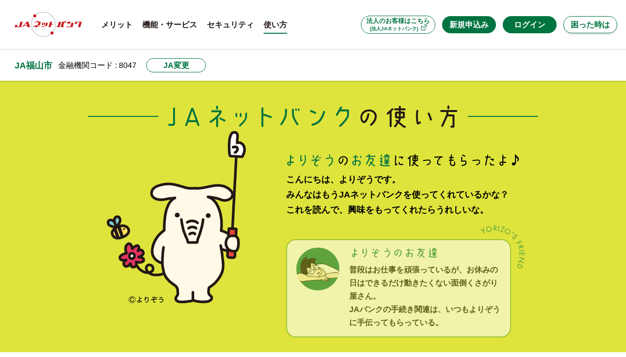

--- FILE ---
content_type: text/html; charset=utf-8
request_url: https://www.jabank.jp/ja/howto/index/8047000
body_size: 80820
content:


<!DOCTYPE html>
<html lang="ja">

<head prefix="og: http://ogp.me/ns# fb: http://ogp.me/ns/fb# article: http://ogp.me/ns/article#">
	<!-- Google Tag Manager -->
<script>	(function(w,d,s,l,i){w[l]=w[l]||[];w[l].push({'gtm.start':
			new Date().getTime(),event:'gtm.js'});var f=d.getElementsByTagName(s)[0],
			j=d.createElement(s),dl=l!='dataLayer'?'&l='+l:'';j.async=true;j.src=
			'https://www.googletagmanager.com/gtm.js?id='+i+dl;f.parentNode.insertBefore(j,f);
	})(window,document,'script','dataLayer','GTM-WQMGR46');</script>
<!-- End Google Tag Manager -->

	<meta name="viewport" content="width=device-width">
	<meta charset="utf-8">
	<meta name="description" content="残高照会、振込、Pay-easyなど、JAネットバンク上でご利用いただけるサービスをご紹介します。" />
	<meta name="keywords" content="JAネットバンクの使い方,JA,ネットバンク,ネットバンキング,オンライン,JAバンク,銀行,残高照会,振込,振替,税金払込み,手数料,使い方" />
	<meta property="og:image" content="https://www.jabank.jp/common/re/img/common/og.png">
	<meta property="og:url" content="https://www.jabank.jp/">
	<meta property="og:type" content="website">
	<meta property="og:locale" content="ja_JP">
	<meta property="og:title" content="JAネットバンクの使い方｜JA福山市｜JAネットバンク">
	<meta property="og:description" content="残高照会、振込、Pay-easyなど、JAネットバンク上でご利用いただけるサービスをご紹介します。">
	<meta name="twitter:card" content="summary_large_image">
	<meta name="twitter:title" content="JAネットバンクの使い方｜JA福山市｜JAネットバンク">
	<meta name="twitter:description" content="残高照会、振込、Pay-easyなど、JAネットバンク上でご利用いただけるサービスをご紹介します。">
	<meta name="twitter:image:src" content="https://www.jabank.jp/common/re/img/common/og.png">
	<meta name="format-detection" content="telephone=no, email=no, address=no">
	<link rel="shortcut icon" href="/favicon.ico">
	<link rel="apple-touch-icon" href="/apple-touch-icon.png">
	<title>JAネットバンクの使い方｜JA福山市｜JAネットバンク</title>
	<link rel="stylesheet" type="text/css" href="/common/re/css/styles.min.css?v=lTQRaH5qV71gZ-ZJ1BNiHZmNpQDzugvVsPBTwvDot1A">
	<link rel="stylesheet" type="text/css" href="/common/re/css/styles.css?v=m20Pfk_Y7VD9jRCwtHj9ZFmr6aLO_RmLNghjyePGdYo">

	<script src="/common/re/js/jquery.min.js?v=zp0HUArZHsK1JMJwdk7EyaM-eDINjTdOxADt5Ij2JRs"></script>
	<script type="text/javascript" src="/common/js/js.cookie.js?v=W_1idmLyGF8hkA0FtWPvhsS-7rW5yKsuL6BvarYYJfw"></script>
	<script type="text/javascript" src="/common/js/original.js?v=tZ62t7VEsPkPREVvNO1PkgjH5uKRc_ZgKBalpLuRuwc"></script>
</head>

<body>
    <!-- Google Tag Manager (noscript) -->
<noscript>
	<iframe src="https://www.googletagmanager.com/ns.html?id=GTM-WQMGR46"
			height="0" width="0" style="display:none;visibility:hidden"></iframe>
</noscript>
<!-- End Google Tag Manager (noscript) -->

    <script>
    $(function () {
        var target = $('#gnav').find("a[href*='howto']");
        target.parent().addClass('current');
    })
</script>

<div id="document" class="howto">

    <div class="headWrap">
        <div class="headFixed">
                <script>

	(function(i,s,o,g,r,a,m){i['GoogleAnalyticsObject']=r;i[r]=i[r]||function(){
	  (i[r].q=i[r].q||[]).push(arguments)},i[r].l=1*new Date();a=s.createElement(o),
	  m=s.getElementsByTagName(o)[0];a.async=1;a.src=g;m.parentNode.insertBefore(a,m)
	  })(window,document,'script','//www.google-analytics.com/analytics.js','ga');

	  ga('create', 'UA-23711014-1', 'auto');

	var ajax_flag;//インストールのチェック
	var support_flag;//ブラウザとOSのチェック
	var admin_hidden_flag; //管理側非表示設定
	var admin_always_flag; //　常に表示
	var cookie_time = 0;

	/** GA計測タグについて、イベントで管理

	PhishWall -> 導入環境         -> 導入環境に対応しているユーザー数
								-> 導入環境に対応していないユーザー数
			  -> インストール状況 　-> PhishWallプレミアムを導入しているユーザー数
								-> PhishWallプレミアムを導入していないユーザー数
			  -> クリック         -> 「ダウンロード画面へ」ボタンのクリック数
								-> 「スキップ」ボタンのクリック数

　　	  ※5.6についてはpw_evacon.jsにて処理
	**/


	function installCheck(){
			$.ajax({
            url: '/phishwall_api/get_all_headers',
			type: 'post',
			dataType : 'json'
		   })
		   .done(function(data){
				ajax_flag =  data.flag;
				readFile(data.file);
				support_flag = checker();
				transitionPopup();
		   })
		   .always(function(jqXHR, textStatus, errorThrown ){
				//console.log(38,textStatus);
		   });
	}


    function transitionPopup(){

		var url = document.getElementById("hidden_href").value;

        //--導入対応--//

        //ブラウザ、OSが導入判定不可：：ログイン画面へ移動
		if(!support_flag){
            //console.log("ブラウザ、OS導入不可");
            ga('send','event','PhishWall','導入環境','導入環境に対応していないユーザー数'); //2.導入環境に対応していないユーザー数
			location.href = url;
            return;

        //ブラウザ、OSが導入判定可：：導入判定へ
		}else{
            ga('send','event','PhishWall','導入環境','導入環境に対応しているユーザー数'); //1.導入環境に対応しているユーザー数
        }


        //--導入判定--//

        //PhishWall導入済み：：ログイン画面へ移動
		if(!ajax_flag){
            //console.log("PhisWall導入済み");
            ga('send','event','PhishWall','インストール状況','PhishWallプレミアムを導入しているユーザー数'); //3.PhishWallプレミアムを導入しているユーザー数
			location.href = url;
			return;

        //PhishWall未導入：：管理側非表示へ
		}else{
            ga('send','event','PhishWall','インストール状況','PhishWallプレミアムを導入していないユーザー数'); //4.PhishWallプレミアムを導入していないユーザー数
        }


        //--管理側非表示--//

        //管理側で導入喚起画面非表示に設定：：ログイン画面へ移動
        if(admin_hidden_flag){
            //console.log("管理側フラグ：非表示");
            location.href = url;
            return;
        }


        //--非表示クッキー判定--//

        //ユーザー側の非表示設定クッキーが有効
        if(myGetCookie('ckFlag') == 'yes'){
            //console.log("クッキーあり");
            location.href = url;
            return;
        }

        //全てに当てはまらない場合：：導入喚起画面へ移動
        //console.log("ポップアップ表示");
        url = encodeURIComponent(url);
        document.getElementById("pw_p_url").click();
    }


	function checker(){
	//タブレットとスマホの判定

		var _ua = (function(u){
		  return {
			Mobile:(u.indexOf("windows") !== -1
					&& u.indexOf("touch") !== -1)
			  || u.indexOf("ipad") !== -1
			  || (u.indexOf("android") !== -1 && u.indexOf("mobile") === -1)
			  || (u.indexOf("firefox") !== -1 && u.indexOf("tablet") !== -1)
			  || u.indexOf("kindle") !== -1
			  || u.indexOf("silk") !== -1
			  || u.indexOf("playbook") !== -1
			  || (u.indexOf("windows") !== -1 && u.indexOf("phone") !== -1)
			  || u.indexOf("iphone") !== -1
			  || u.indexOf("ipod") !== -1
			  || (u.indexOf("android") !== -1 && u.indexOf("mobile") !== -1)
			  || (u.indexOf("firefox") !== -1 && u.indexOf("mobile") !== -1)
			  || u.indexOf("blackberry") !== -1
		  }
		})(window.navigator.userAgent.toLowerCase());
		if(getOs() == 'Windows 10'
		   ||getOs() == 'Windows 8.1'
		   ||getOs() == 'Windows 8'
		   ||getOs() == 'Windows 7'
		   ||getOs() == 'Windows Vista'){
			_ua.Mobile = false;

		}

		if(_ua.Mobile === true){
			return false;//スマホの場合抜ける
		}

		var os_init = ['Windows 10','Windows 8','Windows 8.1','Windows 7','Windows Vista'];// サポートするos('Windows 10','Windows 8','Windows 8.1','Windows 7','Windows XP','Windows Vista')
		var browsers = ['chrome','firefox','ie11','ie10','ie9','ie8','ie7'];// テストコード(chrome、opera、firefox、ie11だとtrueが、その他だとfalseが返る)
		var os_flag = false;
		var browser_flag = false;
		if(getOs() === 'Windows 10'){
			os_flag = true;
			if(getBrowser().match(/ie/) !== -1){
				browser_flag = true;
			}else{
				browser_flag = false;
			}
		}else{
			for (var i = 0;i < os_init.length;i++){
				if(os_init[i] === getOs()){
					//console.log(getOs());
					os_flag = true;
					break;
				}
			}
			for (var i = 0;i < browsers.length;i++){
				if(browsers[i] === getBrowser()){
					//console.log(getBrowser());
					browser_flag = true;
					break;
				}
			}

		}

		if(os_flag && browser_flag){
			return true;//OSとブラウザ対応する場合インストール画面に遷移する。
		}

     /**
	 *  ブラウザ名を取得
	 *
	 *  @return     ブラウザ名(ie6、ie7、ie8、ie9、ie10、ie11、chrome、safari、opera、firefox、unknown)
	 *
	 */
	function getBrowser(){
		var ua = window.navigator.userAgent.toLowerCase();
		var ver = window.navigator.appVersion.toLowerCase();
		var name = 'unknown';

		if (ua.indexOf("msie") !== -1){
			if (ver.indexOf("msie 6.") !== -1){
				name = 'ie6';
			}else if (ver.indexOf("msie 7.") !== -1){
				name = 'ie7';
			}else if (ver.indexOf("msie 8.") !== -1){
				name = 'ie8';
			}else if (ver.indexOf("msie 9.") !== -1){
				name = 'ie9';
			}else if (ver.indexOf("msie 10.") !== -1){
				name = 'ie10';
			}else{
				name = 'ie';
			}
		}else if(ua.indexOf('trident/7') !== -1){
			name = 'ie11';
		}else if (ua.indexOf('chrome') !== -1){
			name = 'chrome';
		}else if (ua.indexOf('firefox') !== -1){
			name = 'firefox';
		}else if (ua.indexOf('safari') !== -1){
			name = 'safari';
		}
		//console.log(name);
		return name;
	}

	/**
	 *  OS名を取得
	 */
	function getOs(){
	var os, ua = navigator.userAgent;
		if (ua.match(/Win(dows )?NT 10\.0/)) {
			os = "Windows 10";				// Windows 10 の処理
		}
		else if (ua.match(/Win(dows )?NT 6\.3/)) {
			os = "Windows 8.1";				// Windows 8.1 の処理
		}
		else if (ua.match(/Win(dows )?NT 6\.2/)) {
			os = "Windows 8";				// Windows 8 の処理
		}
		else if (ua.match(/Win(dows )?NT 6\.1/)) {
			os = "Windows 7";				// Windows 7 の処理
		}
		else if (ua.match(/Win(dows )?NT 6\.0/)) {
			os = "Windows Vista";				// Windows Vista の処理
		}
		else if (ua.match(/Win(dows )?NT 5\.2/)) {
			os = "Windows Server 2003";			// Windows Server 2003 の処理
		}
		else if (ua.match(/Win(dows )?(NT 5\.1|XP)/)) {
			os = "Windows XP";				// Windows XP の処理
		}
		else if (ua.match(/Win(dows)? (9x 4\.90|ME)/)) {
			os = "Windows ME";				// Windows ME の処理
		}
		else if (ua.match(/Win(dows )?(NT 5\.0|2000)/)) {
			os = "Windows 2000";				// Windows 2000 の処理
		}
		else if (ua.match(/Win(dows )?98/)) {
			os = "Windows 98";				// Windows 98 の処理
		}
		else if (ua.match(/Win(dows )?NT( 4\.0)?/)) {
			os = "Windows NT";				// Windows NT の処理
		}
		else if (ua.match(/Win(dows )?95/)) {
			os = "Windows 95";				// Windows 95 の処理
		}
		else if (ua.match(/Mac|PPC/)) {
			os = "Mac OS";					// Macintosh の処理
		}
		else if (ua.match(/Linux/)) {
			os = "Linux";					// Linux の処理
		}
		else if (ua.match(/^.*\s([A-Za-z]+BSD)/)) {
			os = RegExp.$1;					// BSD 系の処理
		}
		else if (ua.match(/SunOS/)) {
			os = "Solaris";					// Solaris の処理
			}
		else {
			os = "N/A";					// 上記以外 OS の処理
		}
		//console.log(os);
		return os;
	}
}

    /**
	 *  boolean への変換
	 */
    function readFile(day){
        if(day[0] == -2){
            admin_hidden_flag =  true;
            cookie_time =0;

        //-1のときは、常にポップアップ表示＝チェックボックスは出さない（この処理は導入喚起画面index.htmlにて）
        }else if(day[0] == -1){
            admin_hidden_flag = false;
            cookie_time = -1;
        }else{
            admin_hidden_flag = false;
            cookie_time = day[0];
        }
        admin_always_flag = day[0];
    }

	// クッキーの値を取得 getCookie(クッキー名); //
	function myGetCookie(c_name){
		var st="";
		var ed="";
		if(document.cookie.length>0){
			// クッキーの値を取り出す
			st=document.cookie.indexOf(c_name + "=");
			if(st!=-1){
				st=st+c_name.length+1;
				ed=document.cookie.indexOf(";",st);
				if(ed==-1) ed=document.cookie.length;
				// 値をデコードして返す
				return unescape(document.cookie.substring(st,ed));
			}
		}
		return "";
	}
</script>
<header id="gheader">
    <div class="content">
        <div class="inner">
            <div class="spMenu m_pcHide">
                <button>menu</button>
            </div>
            <p class="logo">
                <span class="txt"><span class="main"></span><span class="sub"></span></span>
                <a href="/"><span class="img"><img src="/common/re/img/common/headlogo.svg" alt="JAネットバンク"></span></a>
            </p>
            <div id="gnav">
                <div class="gnavInner">
                    <div class="houjin m_btn s_type01"><a target="_blank" href="https://www.houjinnet.jabank.jp/" class="txt"><span>法人のお客様はこちら<br /><em>(法人JAネットバンク)</em></span></a></div>
                    <div class="m_btn s_type02"><a href="/ja/firsts/index/8047000" class="txt"><span>新規申込み</span></a></div>
                    <ul class="linkList">
                        <li class="m_pcHide"><a href="/" class="header"><span class="txt">JAネットバンクトップ</span></a></li>
                        <li><a href="/ja/merit/index/8047000" class="header"><span class="txt">メリット</span></a></li>
                        <li>
                            <a href="/ja/services/index/8047000" class="menuLink header gnav_services"><span class="txt">機能・サービス</span><span class="icon"></span></a>
                            <div class="menuWrap">
                                <div class="inner">
                                    <p class="mainLink">
                                        <a href="/ja/services/index/8047000" class="header_01">
                                            <svg xmlns="http://www.w3.org/2000/svg" width="34px" height="50px" viewBox="0 0 33 49">
                                                <defs>
                                                    <style>
                                                        .headSvg1_cls-1, .headSvg1_cls-2 {
                                                            fill: none;
                                                            stroke: #fff;
                                                            stroke-linejoin: round;
                                                        }

                                                        .headSvg1_cls-1 {
                                                            stroke-linecap: round;
                                                        }
                                                    </style>
                                                </defs>
                                                <g id="レイヤー_1" data-name="レイヤー 1"><line class="headSvg1_cls-1 svg1" x1="11.84" y1="3.29" x2="17.27" y2="3.29"></line><path class="headSvg1_cls-2 svg2" d="M28.61,33.11V2.49a2,2,0,0,0-2-2H2.49a2,2,0,0,0-2,2V41.27"></path><path class="headSvg1_cls-2 svg3" d="M.5,44.27v.23a2,2,0,0,0,2,2H18.64"></path><line class="headSvg1_cls-2 svg4" x1="25.72" y1="31.9" x2="25.72" y2="10.48"></line><path class="headSvg1_cls-2 svg5" d="M25.72,7.83V7.46a1.66,1.66,0,0,0-1.66-1.65h-19A1.66,1.66,0,0,0,3.39,7.46V39.62a1.66,1.66,0,0,0,1.66,1.65H16"></path><ellipse class="headSvg1_cls-1 svg6" cx="24.25" cy="40.27" rx="8.25" ry="8.23"></ellipse><polyline class="headSvg1_cls-1 svg7" points="24.43 45.84 24.43 41.3 20.85 35.62"></polyline><polyline class="headSvg1_cls-1 svg8" points="28.02 35.62 24.43 41.3 24.43 45.84"></polyline><line class="headSvg1_cls-1 svg9" x1="22.45" y1="41.61" x2="26.42" y2="41.61"></line><line class="headSvg1_cls-1 svg10" x1="22.45" y1="43.22" x2="26.42" y2="43.22"></line></g>
                                            </svg>
                                            <span class="txt">機能・サービス</span>
                                        </a>
                                    </p>
                                    <ul class="linkList">
                                        <li class="dnPc"><a href="/ja/services/index/8047000" class="header">機能・サービストップ<span class="icon"></span></a></li>
                                        <li><a href="/manuals/manual_full/fbps1501.html" class="header" target="_blank">残高照会<span class="icon"></span></a></li>
                                        <li><a href="/manuals/manual_full/fbps1601.html" class="header" target="_blank">入出金明細照会<span class="icon"></span></a></li>
                                        <li><a href="/ja/services/transfer/8047000" class="header">振込・振替<span class="icon"></span></a></li>
                                        <li><a href="/ja/services/servicelist/8047000" class="header">サービス利用状況の一覧表示<span class="icon"></span></a></li>
                                        <li><a href="/ja/services/account/8047000" class="header">サービス利用口座の追加・削除<span class="icon"></span></a></li>
                                        <li><a href="/ja/services/regularly/8047000" class="header">定期貯金関連サービス<span class="icon"></span></a></li>
                                        <li><a href="/ja/services/kuriage/8047000" class="header">ローン繰上返済サービス<span class="icon"></span></a></li>
                                        <li><a href="/ja/services/cardloan/8047000" class="header">カードローンサービス<span class="icon"></span></a></li>
                                        <li><a href="/ja/services/mail_notification/8047000" class="header">Eメール通知機能のご案内<span class="icon"></span></a></li>
                                        <li><a href="/ja/services/payeasy/8047000" class="header">Pay-easy(ペイジー)<span class="icon"></span></a></li>
                                        <li><a href="/ja/services/mobileregi/8047000" class="header">モバイルレジ<span class="icon"></span></a></li>
                                        <li><a href="http://www.jabank.org/moneyforward/index.html" class="header" target="_blank">マネーフォワード for JAバンク<span class="icon"></span></a></li>
                                    </ul><!-- /  .linkList -->
                                </div><!-- /  .inner -->
                            </div><!-- /  .menuWrap -->
                        </li>
                        <li>
                            <a href="/ja/securities/index/8047000" class="menuLink header"><span class="txt">セキュリティ</span><span class="icon"></span></a>
                            <div class="menuWrap">
                                <div class="inner">
                                    <p class="mainLink">
                                        <a href="/ja/securities/index/8047000" class="header_01">
                                            <svg xmlns="http://www.w3.org/2000/svg" width="43" height="49" viewBox="0 0 41.53 49">
                                                <defs>
                                                    <style>
                                                        .headSvg2_cls-1, .headSvg2_cls-2 {
                                                            fill: none;
                                                            stroke: #fff;
                                                        }

                                                        .headSvg2_cls-1 {
                                                            stroke-linecap: round;
                                                            stroke-linejoin: round;
                                                        }

                                                        .headSvg2_cls-2 {
                                                            stroke-miterlimit: 10;
                                                        }
                                                    </style>
                                                </defs>
                                                <g id="レイヤー_1" data-name="レイヤー 1"><rect class="headSvg2_cls-1 svg1" x="0.5" y="18.42" width="40.53" height="30.08" rx="1.93"></rect><path class="headSvg2_cls-1 svg2" d="M4.74,16a15.5,15.5,0,1,1,31,0"></path><path class="headSvg2_cls-1 headSvg2" d="M9.32,16a10.92,10.92,0,0,1,21.84,0"></path><circle class="headSvg2_cls-2 svg4" cx="20.76" cy="31.24" r="4.6"></circle></g>
                                            </svg>
                                            <span class="txt">セキュリティ</span>
                                        </a>
                                    </p>
                                    <ul class="linkList">
                                        <li class="dnPc"><a href="/ja/securities/index/8047000" class="header">セキュリティトップ<span class="icon"></span></a></li>
                                        <li><a href="/ja/securities/phishwall/8047000" class="header">不正送金対策ソフト「PhishWallプレミアム」<span class="icon"></span></a></li>
                                        <li><a href="/ja/securities/ssl/8047000" class="header">高度な暗号化技術(SSL128bit)<span class="icon"></span></a></li>
                                        <li><a href="/ja/securities/bio/8047000" class="header">生体認証ログイン<span class="icon"></span></a></li>
                                        <li><a href="/ja/securities/onetimepw/8047000" class="header">ワンタイムパスワードサービス<span class="icon"></span></a></li>
                                        <li><a href="/ja/securities/softwaretoken/8047000" class="header">ソフトウェアトークン取引認証<span class="icon"></span></a></li>
                                        <li><a href="/ja/securities/selectmail/8047000" class="header">各種配信サービス<span class="icon"></span></a></li>
                                        <li><a href="/ja/securities/softwarekeyboard/8047000" class="header">ソフトウェアキーボード<span class="icon"></span></a></li>
                                        <li><a href="/ja/securities/riskbase/8047000" class="header">リスクベース認証（追加認証）機能<span class="icon"></span></a></li>
                                    </ul><!-- /  .linkList -->
                                </div><!-- /  .inner -->
                            </div><!-- /  .menuWrap -->
                        </li>
                        <li><a href="/ja/services/howto/8047000" class="header"><span class="txt">使い方</span></a></li>
                        <li class="m_pcHide">
                            <a href="" class="menuLink header"><span class="txt">困った時は</span><span class="icon"></span></a>
                            <div class="menuWrap">
                                <div class="inner">
                                    <ul class="linkList">
                                        <li><a href="/ja/manuals/index/8047000" class="header">JAネットバンクオンラインマニュアル<span class="icon"></span></a></li>
                                        <li><a href="/ja/questions/index/8047000" class="header">よくあるご質問<span class="icon"></span></a></li>
                                        <li><a href="/ja/contacts/index/8047000" class="header">お問い合わせ先<span class="icon"></span></a></li>
                                    </ul><!-- /  .linkList -->
                                </div><!-- /  .inner -->
                            </div><!-- /  .menuWrap -->
                        </li>
                    </ul><!-- /  .linkList -->
                </div><!-- /  .gnavInner -->
            </div><!-- / #gnav  -->
            <div class="btnList">
                <div class="m_btn s_type02 btn_ja_login dnSp"><a href="#" onclick="installCheck()" class="txt"><span>ログイン</span></a></div>
                <a id="pw_p_url" href="#" data-toggle="modal" data-target="#modal1" style="visibility:hidden"></a>
                <input type="hidden" id="hidden_href" value="/shops/login/8047000/" />
                <div class="m_btn s_type02 btn_ja_login dnPc"><a href="https://www.direct.jabank.jp/ib/index.do?PT=BS&CCT0080=8047" target="_blank" class="txt"><span>ログイン</span></a></div>
                <div class="helpLink">
                    <div class="m_btn s_type01"><a href="#" class="btn txt"><span>困った時は</span></a></div>
                    <!--                    <button class="btn">リンク</button>-->
                    <div class="wrap">
                        <ul>
                            <li><a href="/ja/manuals/index/8047000" class="header">JAネットバンクオンラインマニュアル</a></li>
                            <li><a href="/ja/questions/index/8047000" class="header">よくあるご質問</a></li>
                            <li><a href="/ja/contacts/index/8047000" class="header">お問い合わせ先</a></li>
                        </ul>
                    </div><!-- /  .wrap -->
                </div><!-- /  .helpLink -->
            </div><!-- /  .btnList -->
            <button class="modalClose m_pcHide">モーダルを閉じる</button>
        </div><!-- /  .inner -->
    </div><!-- /  .content -->
</header><!-- / #gheader  -->
<div class="gnavCircle dnPc"></div>

    <div class="m_jaArea s_under">
        <div class="headBox">
            <p class="head"><a href="/ja/tops/index/8047000">JA福山市</a></p>
            <p class="sub">金融機関コード : 8047</p>
            <div class="m_btn s_type01 s_small"><a href="#" onclick="setModalLink('tops');" class="txt jaModalOpen"><span>JA変更</span></a></div>
        </div>
    </div>

            <div class="m_jaModal" id="popup_jaModal" data-function="">
    <div class="backWrap">
        <button class="back">戻る</button>
    </div>
    <div class="closeWrap">
        <button class="close">閉じる</button>
    </div>
    <p class="head">都道府県・JAの選択</p>
    <p class="txt">ご利用のJAを都道府県からお選びください</p>
    <div class="modalInner">
    <dl class="list">
        <dt>北海道</dt>
<dd>
    <ul class="btnList">
        <li>
            <div class="m_btn s_type01">
                <a href="#popup_sel0101" class="txt parentBtn" data-pref="0101">
                    <span>道北</span>
                </a>
            </div>
        </li>
        <li>
            <div class="m_btn s_type01">
                <a href="#popup_sel0102" class="txt parentBtn" data-pref="0102">
                    <span>道東</span>
                </a>
            </div>
        </li>
        <li>
            <div class="m_btn s_type01">
                <a href="#popup_sel0103" class="txt parentBtn" data-pref="0103">
                    <span>道南・道央</span>
                </a>
            </div>
        </li>
    </ul>

    <div class="secModal" id="popup_sel0101"></div>
    <div class="secModal" id="popup_sel0102"></div>
    <div class="secModal" id="popup_sel0103"></div>
</dd>
<dt>東北</dt>
<dd>
    <ul class="btnList">
        <li>
            <div class="m_btn s_type01">
                <a href="#popup_sel0200" class="txt parentBtn" data-pref="0200">
                    <span>青森</span>
                </a>
            </div>
        </li>
        <li>
            <div class="m_btn s_type01">
                <a href="#popup_sel0300" class="txt parentBtn" data-pref="0300">
                    <span>岩手</span>
                </a>
            </div>
        </li>
        <li>
            <div class="m_btn s_type01">
                <a href="#popup_sel0400" class="txt parentBtn" data-pref="0400">
                    <span>宮城</span>
                </a>
            </div>
        </li>
        <li>
            <div class="m_btn s_type01">
                <a href="#popup_sel0500" class="txt parentBtn" data-pref="0500">
                    <span>秋田</span>
                </a>
            </div>
        </li>
        <li>
            <div class="m_btn s_type01">
                <a href="#popup_sel0600" class="txt parentBtn" data-pref="0600">
                    <span>山形</span>
                </a>
            </div>
        </li>
        <li>
            <div class="m_btn s_type01">
                <a href="#popup_sel0700" class="txt parentBtn" data-pref="0700">
                    <span>福島</span>
                </a>
            </div>
        </li>
    </ul>

    <div class="secModal" id="popup_sel0200"></div>
    <div class="secModal" id="popup_sel0300"></div>
    <div class="secModal" id="popup_sel0400"></div>
    <div class="secModal" id="popup_sel0500"></div>
    <div class="secModal" id="popup_sel0600"></div>
    <div class="secModal" id="popup_sel0700"></div>
</dd>
<dt>関東</dt>
<dd>
    <ul class="btnList">
        <li>
            <div class="m_btn s_type01">
                <a href="#popup_sel0800" class="txt parentBtn" data-pref="0800">
                    <span>茨城</span>
                </a>
            </div>
        </li>
        <li>
            <div class="m_btn s_type01">
                <a href="#popup_sel0900" class="txt parentBtn" data-pref="0900">
                    <span>栃木</span>
                </a>
            </div>
        </li>
        <li>
            <div class="m_btn s_type01">
                <a href="#popup_sel1000" class="txt parentBtn" data-pref="1000">
                    <span>群馬</span>
                </a>
            </div>
        </li>
        <li>
            <div class="m_btn s_type01">
                <a href="#popup_sel1100" class="txt parentBtn" data-pref="1100">
                    <span>埼玉</span>
                </a>
            </div>
        </li>
        <li>
            <div class="m_btn s_type01">
                <a href="#popup_sel1200" class="txt parentBtn" data-pref="1200">
                    <span>千葉</span>
                </a>
            </div>
        </li>
        <li>
            <div class="m_btn s_type01">
                <a href="#popup_sel1300" class="txt parentBtn" data-pref="1300">
                    <span>東京</span>
                </a>
            </div>
        </li>
        <li>
            <div class="m_btn s_type01">
                <a href="#popup_sel1400" class="txt parentBtn" data-pref="1400">
                    <span>神奈川</span>
                </a>
            </div>
        </li>
    </ul>

    <div class="secModal" id="popup_sel0800"></div>
    <div class="secModal" id="popup_sel0900"></div>
    <div class="secModal" id="popup_sel1000"></div>
    <div class="secModal" id="popup_sel1100"></div>
    <div class="secModal" id="popup_sel1200"></div>
    <div class="secModal" id="popup_sel1300"></div>
    <div class="secModal" id="popup_sel1400"></div>
</dd>
<dt>甲信越・北陸</dt>
<dd>
    <ul class="btnList">
        <li>
            <div class="m_btn s_type01">
                <a href="#popup_sel1500" class="txt parentBtn" data-pref="1500">
                    <span>新潟</span>
                </a>
            </div>
        </li>
        <li>
            <div class="m_btn s_type01">
                <a href="#popup_sel1600" class="txt parentBtn" data-pref="1600">
                    <span>富山</span>
                </a>
            </div>
        </li>
        <li>
            <div class="m_btn s_type01">
                <a href="#popup_sel1700" class="txt parentBtn" data-pref="1700">
                    <span>石川</span>
                </a>
            </div>
        </li>
        <li>
            <div class="m_btn s_type01">
                <a href="#popup_sel1800" class="txt parentBtn" data-pref="1800">
                    <span>福井</span>
                </a>
            </div>
        </li>
        <li>
            <div class="m_btn s_type01">
                <a href="#popup_sel1900" class="txt parentBtn" data-pref="1900">
                    <span>山梨</span>
                </a>
            </div>
        </li>
        <li>
            <div class="m_btn s_type01">
                <a href="#popup_sel2000" class="txt parentBtn" data-pref="2000">
                    <span>長野</span>
                </a>
            </div>
        </li>
    </ul>

    <div class="secModal" id="popup_sel1500"></div>
    <div class="secModal" id="popup_sel1600"></div>
    <div class="secModal" id="popup_sel1700"></div>
    <div class="secModal" id="popup_sel1800"></div>
    <div class="secModal" id="popup_sel1900"></div>
    <div class="secModal" id="popup_sel2000"></div>
</dd>
<dt>東海</dt>
<dd>
    <ul class="btnList">
        <li>
            <div class="m_btn s_type01">
                <a href="#popup_sel2100" class="txt parentBtn" data-pref="2100">
                    <span>岐阜</span>
                </a>
            </div>
        </li>
        <li>
            <div class="m_btn s_type01">
                <a href="#popup_sel2200" class="txt parentBtn" data-pref="2200">
                    <span>静岡</span>
                </a>
            </div>
        </li>
        <li>
            <div class="m_btn s_type01">
                <a href="#popup_sel2300" class="txt parentBtn" data-pref="2300">
                    <span>愛知</span>
                </a>
            </div>
        </li>
        <li>
            <div class="m_btn s_type01">
                <a href="#popup_sel2400" class="txt parentBtn" data-pref="2400">
                    <span>三重</span>
                </a>
            </div>
        </li>
    </ul>

    <div class="secModal" id="popup_sel2100"></div>
    <div class="secModal" id="popup_sel2200"></div>
    <div class="secModal" id="popup_sel2300"></div>
    <div class="secModal" id="popup_sel2400"></div>
</dd>
<dt>近畿</dt>
<dd>
    <ul class="btnList">
        <li>
            <div class="m_btn s_type01">
                <a href="#popup_sel2500" class="txt parentBtn" data-pref="2500">
                    <span>滋賀</span>
                </a>
            </div>
        </li>
        <li>
            <div class="m_btn s_type01">
                <a href="#popup_sel2600" class="txt parentBtn" data-pref="2600">
                    <span>京都</span>
                </a>
            </div>
        </li>
        <li>
            <div class="m_btn s_type01">
                <a href="#popup_sel2700" class="txt parentBtn" data-pref="2700">
                    <span>大阪</span>
                </a>
            </div>
        </li>
        <li>
            <div class="m_btn s_type01">
                <a href="#popup_sel2800" class="txt parentBtn" data-pref="2800">
                    <span>兵庫</span>
                </a>
            </div>
        </li>
        <li>
            <div class="m_btn s_type01">
                <a href="#popup_sel2900" class="txt parentBtn" data-pref="2900">
                    <span>奈良</span>
                </a>
            </div>
        </li>
        <li>
            <div class="m_btn s_type01">
                <a href="#popup_sel3000" class="txt parentBtn" data-pref="3000">
                    <span>和歌山</span>
                </a>
            </div>
        </li>
    </ul>

    <div class="secModal" id="popup_sel2500"></div>
    <div class="secModal" id="popup_sel2600"></div>
    <div class="secModal" id="popup_sel2700"></div>
    <div class="secModal" id="popup_sel2800"></div>
    <div class="secModal" id="popup_sel2900"></div>
    <div class="secModal" id="popup_sel3000"></div>
</dd>
<dt>中国</dt>
<dd>
    <ul class="btnList">
        <li>
            <div class="m_btn s_type01">
                <a href="#popup_sel3100" class="txt parentBtn" data-pref="3100">
                    <span>鳥取</span>
                </a>
            </div>
        </li>
        <li>
            <div class="m_btn s_type01">
                <a href="#popup_sel3200" class="txt parentBtn" data-pref="3200">
                    <span>島根</span>
                </a>
            </div>
        </li>
        <li>
            <div class="m_btn s_type01">
                <a href="#popup_sel3300" class="txt parentBtn" data-pref="3300">
                    <span>岡山</span>
                </a>
            </div>
        </li>
        <li>
            <div class="m_btn s_type01">
                <a href="#popup_sel3400" class="txt parentBtn" data-pref="3400">
                    <span>広島</span>
                </a>
            </div>
        </li>
        <li>
            <div class="m_btn s_type01">
                <a href="#popup_sel3500" class="txt parentBtn" data-pref="3500">
                    <span>山口</span>
                </a>
            </div>
        </li>
    </ul>

    <div class="secModal" id="popup_sel3100"></div>
    <div class="secModal" id="popup_sel3200"></div>
    <div class="secModal" id="popup_sel3300"></div>
    <div class="secModal" id="popup_sel3400"></div>
    <div class="secModal" id="popup_sel3500"></div>
</dd>
<dt>四国</dt>
<dd>
    <ul class="btnList">
        <li>
            <div class="m_btn s_type01">
                <a href="#popup_sel3600" class="txt parentBtn" data-pref="3600">
                    <span>徳島</span>
                </a>
            </div>
        </li>
        <li>
            <div class="m_btn s_type01">
                <a href="#popup_sel3700" class="txt parentBtn" data-pref="3700">
                    <span>香川</span>
                </a>
            </div>
        </li>
        <li>
            <div class="m_btn s_type01">
                <a href="#popup_sel3800" class="txt parentBtn" data-pref="3800">
                    <span>愛媛</span>
                </a>
            </div>
        </li>
        <li>
            <div class="m_btn s_type01">
                <a href="#popup_sel3900" class="txt parentBtn" data-pref="3900">
                    <span>高知</span>
                </a>
            </div>
        </li>
    </ul>

    <div class="secModal" id="popup_sel3600"></div>
    <div class="secModal" id="popup_sel3700"></div>
    <div class="secModal" id="popup_sel3800"></div>
    <div class="secModal" id="popup_sel3900"></div>
</dd>
<dt>九州・沖縄</dt>
<dd>
    <ul class="btnList">
        <li>
            <div class="m_btn s_type01">
                <a href="#popup_sel4000" class="txt parentBtn" data-pref="4000">
                    <span>福岡</span>
                </a>
            </div>
        </li>
        <li>
            <div class="m_btn s_type01">
                <a href="#popup_sel4100" class="txt parentBtn" data-pref="4100">
                    <span>佐賀</span>
                </a>
            </div>
        </li>
        <li>
            <div class="m_btn s_type01">
                <a href="#popup_sel4200" class="txt parentBtn" data-pref="4200">
                    <span>長崎</span>
                </a>
            </div>
        </li>
        <li>
            <div class="m_btn s_type01">
                <a href="#popup_sel4300" class="txt parentBtn" data-pref="4300">
                    <span>熊本</span>
                </a>
            </div>
        </li>
        <li>
            <div class="m_btn s_type01">
                <a href="#popup_sel4400" class="txt parentBtn" data-pref="4400">
                    <span>大分</span>
                </a>
            </div>
        </li>
        <li>
            <div class="m_btn s_type01">
                <a href="#popup_sel4500" class="txt parentBtn" data-pref="4500">
                    <span>宮崎</span>
                </a>
            </div>
        </li>
        <li>
            <div class="m_btn s_type01">
                <a href="#popup_sel4600" class="txt parentBtn" data-pref="4600">
                    <span>鹿児島</span>
                </a>
            </div>
        </li>
        <li>
            <div class="m_btn s_type01">
                <a href="#popup_sel4700" class="txt parentBtn" data-pref="4700">
                    <span>沖縄</span>
                </a>
            </div>
        </li>
    </ul>

    <div class="secModal" id="popup_sel4000"></div>
    <div class="secModal" id="popup_sel4100"></div>
    <div class="secModal" id="popup_sel4200"></div>
    <div class="secModal" id="popup_sel4300"></div>
    <div class="secModal" id="popup_sel4400"></div>
    <div class="secModal" id="popup_sel4500"></div>
    <div class="secModal" id="popup_sel4600"></div>
    <div class="secModal" id="popup_sel4700"></div>
</dd>

    </dl>
    <div class="modalCopy"></div>
    <div class="modalCopyError" style="display:none">
        <div class="modBox alignCenter">
            <h3 class="headingLv03">お選びになったJAではオンライン申込みに対応しておりません。</h3>
            <p class="textLead">お近くの窓口よりお申し込み下さい。</p>
            <div class="btnBox bottomFit">
                <div class="m_btn s_type02 s_medium"><a href="http://www.jabank.org/tenpo/index.html" target="_blank" class="txt step"><span>JA店舗検索</span></a></div>
            </div>
            <p class="modBox textLead backLink"><a href="" class="link">都道府県選択に戻る</a></p>
        </div>
    </div>
</div>
</div>
<script>
    const target = document.getElementById('popup_jaModal');
    const observer = new MutationObserver(function (MutationRecords, MutationObserver) {
        if (target.getAttribute('data-function') !== "") {
            $('#popup_jaModal .modalInner [id^="popup_sel"] div.m_btn a').each(function () {
                var href = $(this).attr('href');
                $(this).attr('href', href.replace(/\/ja\/(\w+)\//i, '/ja/' + target.getAttribute('data-function') + '/'));
            });
        }
    });
    observer.observe(target, {
        attributes: true,
        attributeFilter: ['data-function']
    });
    function setModalLink(func) {
        $('#popup_jaModal').attr('data-function', func);
    }
</script>
        </div>
    </div>

        <div class="modal fade" id="modal1" tabindex="-1" role="dialog" aria-labelledby="modal" aria-hidden="true">
    <div class="modal-dialog modal-dialog-centered" role="document">
        <div class="modal-content">
            <div class="alignRight">
                <div class="closeBtn"><a href="javascript:send()" data-dismiss="modal" aria-label="Close">閉じる</a></div>
            </div>
            <div class="modal-body">
                <h2 class="headingLv02">「PhishWallプレミアム」の導入のお願い</h2>
                <p class="textLead">
                    不正送金対策ソフト「PhishWallプレミアム」のご利用が確認できませんでした。不正送金の被害防止のため、「PhishWallプレミアム」のインストールをお願いします。お客さまのパソコンが特定のコンピュータウィルスに感染すると、パスワード等が詐取され、不正送金の被害にあう危険性があります。「PhishWallプレミアム」はそのウィルスを検知し、無効化・駆除することができます。当該ソフトは無償提供しておりますので、ご利用いただきますようお願いします。
                </p>
                <div class="btnWrap alignCenter">
                    <div class="m_btn s_type02 s_medium"><a href="/redirect/index/17" target="_blank" class="txt step"><span>PhishWallプレミアムを導入する</span></a></div>
                </div>
                <div class="btnWrap alignCenter">
                    <div class="m_btn s_type01 s_medium"><a href="https://www.direct.jabank.jp/ib/index.do?PT=BS&CCT0080=8047" target="_blank" class="txt step"><span>今回は導入せずにログインする</span></a></div>
                </div>
                <div class="contentsBox">
                    <h3 class="headingLv04">本件に関するお問い合わせ先</h3>
                    <p class="textLead">ＪＡネットバンクヘルプデスク<br>フリーダイヤル：0120-058-098<br>お問い合わせ時間：平日9：00～21：00、土日祝9：00～17：00</p>
                </div>
            </div>
        </div>
    </div>
</div>

    <div id="container">

        <div class="mvArea">
            <div class="mvInner">
                <h1 class="ttl"><span>JAネットバンクの使い方</span></h1>
                <div class="txtWrap">
                    <div class="icon"></div>
                    <div class="inner">
                        <h2 class="head">よりぞうのお友達につかってもらったよ</h2>
                        <p class="txt">
                            こんにちは、よりぞうです。<br>
                            みんなはもうJAネットバンクを使ってくれているかな？<br>
                            これを読んで、興味をもってくれたらうれしいな。
                        </p>
                    </div><!-- /  .inner -->
                    <div class="box">
                        <dl class="prof">
                            <dt class="name">よりぞうのお友達</dt>
                            <dd class="dtl">
                                普段はお仕事を頑張っているが、お休みの日はできるだけ動きたくない面倒くさがり屋さん。<br>
                                JAバンクの手続き関連は、いつもよりぞうに手伝ってもらっている。
                            </dd>
                        </dl><!-- /  .prof -->
                    </div><!-- /  .box -->
                </div><!-- /  .txtWrap -->
            </div><!-- /  .mvInner -->
        </div><!-- /  .mvArea -->

        <div class="m_tab s_spTab js_tab">
            <div class="tabMenu js_slideIn">
                <ul>
                    <li class="js_mh"><a href="#tab1" class="current"><span>振込編</span></a></li>
                    <li class="js_mh"><a href="#tab2"><span>Pay-easy編</span></a></li>
                    <li class="js_mh"><a href="#tab3"><span>マネーフォワード編</span></a></li>
                    <li class="js_mh"><a href="#tab4"><span>定期貯金編</span></a></li>
                    <li class="js_mh"><a href="#tab5"><span>ローン繰上返済編</span></a></li>
                </ul>
            </div><!-- /  .tabMenu -->
            <section class="tabWrap">
                <section class="tabPanel" id="tab1">
                    <div class="secTtl js_slideIn">
                        <h2 class="txt"><span class="sub">振込編</span><span class="main">スマホ、パソコンひとつで<br>振込完了</span></h2>
                        <img src="/common/re/img/howto/secIcon01.png" data-smtimg="/common/re/img/howto/secIcon01sp.png" data-smtimgwidth="218" alt="" class="icon" width="193">
                    </div><!-- /  .secTtl -->
                    <div class="talkBox">
                        <div class="blnBox blnL js_slideIn">
                            <span class="icon i_tailicon1"></span>
                            <p class="bln">よりぞうー、<br class="m_pcHide">おなかがいっぱいで動けないや。<br>銀行に行って、家賃振込してきて欲しいな。</p>
                        </div><!-- /  .blnBox blnL -->
                        <div class="blnBox blnR js_slideIn">
                            <div class="bln">
                                自分で行ってきなよー。<br>
                                あ、そういえばJAネットバンクに登録してたよね？せっかくだから<br class="m_spHide"><span class="fwb">JAネットバンクで家賃振込</span>してみようよ。
                            </div>
                            <span class="icon"><img src="/common/re/img/howto/rightIcon02.png" alt=""></span>
                        </div><!-- /  .blnBox blnR -->
                        <div class="blnBox blnL js_slideIn">
                            <span class="icon i_tailicon1"></span>
                            <p class="bln">そういえば登録したけど使ったことなかったな、、、<br class="m_spHide">難しいんでしょ？</p>
                        </div><!-- /  .blnBox blnL -->
                        <div class="blnBox blnR js_slideIn">
                            <p class="bln">そんなことないよ、使い方はとっても簡単だよ♪</p>
                            <span class="icon"><img src="/common/re/img/howto/rightIcon01.png" alt=""></span>
                        </div><!-- /  .blnBox blnR -->
                    </div><!-- /  .talkBox -->
                    <div class="dtlBox js_slideIn">
                        <h3 class="head">スマホ・パソコンひとつで振込完了</h3>
                        <p class="txt">JAネットバンクでは、全国のJA本支店および他行の国内本支店への振込がご利用いただけます。<br>さらに振込手数料がATMよりもお得なんです。<br>※一部JAを除く</p>
                        <span class="icon m_spHide"><img src="/common/re/img/howto/dtlBoxIcon01.gif" alt=""></span>
                        <div class="m_btn s_cv s_medium"><a href="/services/transfer" class="txt step"><span>詳しくはこちら</span></a></div>
                    </div><!-- /  .dtlBox -->
                    <div class="cvBox js_slideIn">
                        <div class="blnBox">
                            <span class="icon i_tailicon1"></span>
                            <p class="bln">難しいと思ってたけど、使ってみたらすごく簡単でびっくりしたよ！<br>もっと早くから使っておけばよかった。</p>
                        </div><!-- /  .blnBox -->
                        <p class="txt">お申込みは簡単3ステップ!<br>さあ、さっそく始めましょう!</p>
                        <div class="m_btn s_type02 s_medium"><a href="/firsts" class="txt step"><span>新規申込み</span></a></div>
                    </div><!-- /  .cvBox -->
                    <div class="footTxt">
                        <p class="i_next">つづく</p>
                        <p class="link"><a href="#tab2" class="m_linkArw"><span class="txt">Pay-easy編はこちら</span><span class="icon"></span></a></p>
                    </div><!-- /  .footTxt -->
                </section><!-- /  .tabPanel #tab1 -->
                <section class="tabPanel" id="tab2">
                    <div class="secTtl js_slideIn">
                        <h2 class="txt"><span class="sub">Pay-easy編</span><span class="main">各種料金支払いも<br>スマホ・パソコンから</span></h2>
                        <img src="/common/re/img/howto/secIcon02.png" data-smtimg="/common/re/img/howto/secIcon02sp.png" data-smtimgwidth="188" alt="" class="icon">
                    </div><!-- /  .secTtl -->
                    <div class="talkBox">
                        <div class="blnBox blnL js_slideIn">
                            <span class="icon i_tailicon1"></span>
                            <p class="bln">よりぞうー、今すごくいい場面でテレビから目が離せないよ。<br class="m_spHide">でもネットショッピングの支払い期限が今日までなんだ、<br class="m_spHide">払ってきてくれない？</p>
                        </div><!-- /  .blnBox blnL -->
                        <div class="blnBox blnR js_slideIn">
                            <p class="bln"><span class="fwb">ネットショッピングの支払い</span>？<br class="m_spHide">それもJAネットバンクでできるんだよ。<br>なんでもよりぞうに行かせようとしないで、、、</p>
                            <span class="icon"><img src="/common/re/img/howto/rightIcon03.png" alt=""></span>
                        </div><!-- /  .blnBox blnR -->
                        <div class="blnBox blnL js_slideIn">
                            <span class="icon i_tailicon1"></span>
                            <p class="bln">え、そうなの？どうやって手続きするの？</p>
                        </div><!-- /  .blnBox blnL -->
                        <div class="blnBox blnR js_slideIn">
                            <p class="bln">支払い方法で「Pay-easy（ペイジー）」を選択できるショッピング<br class="m_spHide">サイトであれば、JAネットバンクで払込みができるんだよ。<br>しかも、ほとんどの場合は振込手数料がかからないんだ♪</p>
                            <span class="icon"><img src="/common/re/img/howto/rightIcon01.png" alt=""></span>
                        </div><!-- /  .blnBox blnR -->
                    </div><!-- /  .talkBox -->
                    <div class="dtlBox js_slideIn">
                        <h3 class="head">各種料金支払いもスマホ・パソコンから</h3>
                        <p class="txt">
                            Pay-easy（ペイジー）とは、税金や公共料金、ネットショッピング、ファンクラブ会員費、<br class="m_spHide">
                            チケット代金などを、金融機関の窓口やコンビニのレジに並ぶことなく、<br class="m_spHide">
                            スマホやパソコンから支払うことができるサービスです。<br>
                            各種料金の払込み手数料は原則無料です！
                        </p>
                        <span class="icon m_spHide"><img src="/common/re/img/howto/dtlBoxIcon01.gif" alt=""></span>
                        <div class="m_btn s_cv s_medium"><a href="/services/payeasy" class="txt step"><span>詳しくはこちら</span></a></div>
                    </div><!-- /  .dtlBox -->
                    <div class="cvBox js_slideIn">
                        <div class="blnBox">
                            <span class="icon i_tailicon1"></span>
                            <p class="bln">ペイジーって初めて知った、、！<br>ネットショッピング以外にもたくさん利用できるんだね。</p>
                        </div><!-- /  .blnBox -->
                        <p class="txt">お申込みは簡単3ステップ!<br>さあ、さっそく始めましょう!</p>
                        <div class="m_btn s_type02 s_medium"><a href="/firsts" class="txt step"><span>新規申込み</span></a></div>
                    </div><!-- /  .cvBox -->
                    <div class="footTxt">
                        <p class="i_next">つづく</p>
                        <p class="link"><a href="#tab3" class="m_linkArw"><span class="txt">マネーフォワード編はこちら</span><span class="icon"></span></a></p>
                    </div><!-- /  .footTxt -->
                </section><!-- /  .tabPanel #tab2 -->
                <section class="tabPanel" id="tab3">
                    <div class="secTtl js_slideIn">
                        <h2 class="txt"><span class="sub">マネーフォワード編</span><span class="main">家計簿を自動化</span></h2>
                        <img src="/common/re/img/howto/secIcon03.png" data-smtimg="/common/re/img/howto/secIcon03sp.png" data-smtimgwidth="150" alt="" class="icon">
                    </div><!-- /  .secTtl -->
                    <div class="talkBox">
                        <div class="blnBox blnL js_slideIn">
                            <span class="icon i_tailicon1"></span>
                            <p class="bln">よりぞうー、今月はお金を使いすぎちゃったみたい。</p>
                        </div><!-- /  .blnBox blnL -->
                        <div class="blnBox blnR js_slideIn">
                            <p class="bln">日頃からお金の管理は大切にしたいよね。</p>
                            <span class="icon"><img src="/common/re/img/howto/rightIcon03.png" alt=""></span>
                        </div><!-- /  .blnBox blnR -->
                        <div class="blnBox blnL js_slideIn">
                            <span class="icon i_tailicon1"></span>
                            <p class="bln">お金の管理はきちんとしたいけど家計簿は面倒くさいし。<br class="m_spHide">これからよりぞうが家計簿つけてくれない？</p>
                        </div><!-- /  .blnBox blnL -->
                        <div class="blnBox blnR js_slideIn">
                            <p class="bln">よりぞうにはできないよ、、、。<br>でもそんな君にぴったりのサービスを教えてあげる。<br class="m_spHide">「<span class="fwb">マネーフォワードforJAバンク</span>」っていう、JAバンクのお客さま向<br class="m_spHide">けのサービスを使うと、自動的に家計簿をつけてくれるんだ♪</p>
                            <span class="icon"><img src="/common/re/img/howto/rightIcon01.png" alt=""></span>
                        </div><!-- /  .blnBox blnR -->
                    </div><!-- /  .talkBox -->
                    <div class="dtlBox js_slideIn">
                        <h3 class="head">家計簿を自動化</h3>
                        <p class="txt">
                            マネーフォワードforJAバンクを利用すると、口座の入出金明細、残高照会、<br class="m_spHide">
                            クレジットカードや電子マネーの利用明細など様々なお金の流れを一括で管理することができます。<br class="m_spHide">
                            自分で記録せずとも自動で家計簿ができあがり、<br class="m_spHide">
                            毎日確認することで節約意識が高まります！
                        </p>
                        <span class="icon m_spHide"><img src="/common/re/img/howto/dtlBoxIcon01.gif" alt=""></span>
                        <div class="m_btn s_cv s_medium"><a href="https://www.jabank.org/moneyforward/index.html" class="txt step" target="_blank"><span>詳しくはこちら</span></a></div>
                    </div><!-- /  .dtlBox -->
                    <div class="cvBox js_slideIn">
                        <div class="blnBox">
                            <span class="icon i_tailicon1"></span>
                            <p class="bln">これなら面倒くさがり屋でも全然苦じゃない！<br>節約してみたくなってきた。</p>
                        </div><!-- /  .blnBox -->
                        <p class="txt">お申込みは簡単3ステップ!<br>さあ、さっそく始めましょう!</p>
                        <div class="m_btn s_type02 s_medium"><a href="/firsts" class="txt step"><span>新規申込み</span></a></div>
                    </div><!-- /  .cvBox -->
                    <div class="footTxt">
                        <p class="i_next">つづく</p>
                        <p class="link"><a href="#tab4" class="m_linkArw"><span class="txt">定期貯金編はこちら</span><span class="icon"></span></a></p>
                    </div><!-- /  .footTxt -->
                </section><!-- /  .tabPanel #tab3 -->
                <section class="tabPanel" id="tab4">
                    <div class="secTtl js_slideIn">
                        <h2 class="txt"><span class="sub">定期貯金編</span><span class="main">JAネットバンクから始める定期貯金</span></h2>
                        <img src="/common/re/img/howto/secIcon04.png" data-smtimg="/common/re/img/howto/secIcon04sp.png" data-smtimgwidth="184" alt="" class="icon">
                    </div><!-- /  .secTtl -->
                    <div class="talkBox">
                        <div class="blnBox blnL js_slideIn">
                            <span class="icon i_tailicon1"></span>
                            <p class="bln">よりぞう、マネーフォワードを使い始めてから自分の収支<br class="m_spHide">について見直しができたよ。</p>
                        </div><!-- /  .blnBox blnL -->
                        <div class="blnBox blnR js_slideIn">
                            <p class="bln">あれ、なんだか少し頼もしくなってきた？<br class="m_spHide">JAネットバンクのおかげだね。</p>
                            <span class="icon"><img src="/common/re/img/howto/rightIcon05.png" alt=""></span>
                        </div><!-- /  .blnBox blnR -->
                        <div class="blnBox blnL js_slideIn">
                            <span class="icon i_tailicon1"></span>
                            <p class="bln">見直しができるようになってきた分、貯金ができるようになってきたんだ。<br>これはこのまま貯めておけば大丈夫だよね。</p>
                        </div><!-- /  .blnBox blnL -->
                        <div class="blnBox blnR js_slideIn">
                            <p class="bln"><span class="fwb">まとまったお金は定期貯金</span>したいね。<br>定期貯金もね、JAバンク窓口に行かなくても<br class="m_spHide">JAネットバンクで始めることができるんだ♪</p>
                            <span class="icon"><img src="/common/re/img/howto/rightIcon01.png" alt=""></span>
                        </div><!-- /  .blnBox blnR -->
                    </div><!-- /  .talkBox -->
                    <div class="dtlBox js_slideIn">
                        <h3 class="head">JAネットバンクから始める定期貯金</h3>
                        <p class="txt">
                            まとまったお金は定期貯金へ。<br class="m_spHide">
                            預入時の利率が満期日まで変わらない確定利回りで、<br class="m_spHide">
                            総合口座にセットすれば自動融資も受けることができます。<br class="m_spHide">
                            お預け期間１カ月から始めることができます！
                        </p>
                        <span class="icon m_spHide"><img src="/common/re/img/howto/dtlBoxIcon01.gif" alt=""></span>
                        <div class="m_btn s_cv s_medium"><a href="/services/regularly" class="txt step" target="_blank"><span>詳しくはこちら</span></a></div>
                    </div><!-- /  .dtlBox -->
                    <div class="cvBox js_slideIn">
                        <div class="blnBox">
                            <span class="icon i_tailicon1"></span>
                            <p class="bln">窓口に行かなくてもいいなんてお手軽だね！<br>早速手続きしてみよう。</p>
                        </div><!-- /  .blnBox -->
                        <p class="txt">お申込みは簡単3ステップ!<br>さあ、さっそく始めましょう!</p>
                        <div class="m_btn s_type02 s_medium"><a href="/firsts" class="txt step"><span>新規申込み</span></a></div>
                    </div><!-- /  .cvBox -->
                    <div class="footTxt">
                        <p class="i_next">つづく</p>
                        <p class="link"><a href="#tab5" class="m_linkArw"><span class="txt">ローン繰上返済編はこちら</span><span class="icon"></span></a></p>
                    </div><!-- /  .footTxt -->
                </section><!-- /  .tabPanel #tab4 -->
                <section class="tabPanel" id="tab5">
                    <div class="secTtl js_slideIn">
                        <h2 class="txt"><span class="sub">ローン繰上返済編</span><span class="main">ローンの繰上返済ができる</span></h2>
                        <img src="/common/re/img/howto/secIcon05.png" data-smtimg="/common/re/img/howto/secIcon05sp.png" data-smtimgwidth="150" alt="" class="icon">
                    </div><!-- /  .secTtl -->
                    <div class="talkBox">
                        <div class="blnBox blnL js_slideIn">
                            <span class="icon i_tailicon1"></span>
                            <p class="bln">よりぞう、JAネットバンクからローンの繰上返済が<br class="m_spHide">できるって本当？</p>
                        </div><!-- /  .blnBox blnL -->
                        <div class="blnBox blnR js_slideIn">
                            <p class="bln">繰上返済まで興味をもってくれたの？<br>もちろんできるよ。</p>
                            <span class="icon"><img src="/common/re/img/howto/rightIcon02.png" alt=""></span>
                        </div><!-- /  .blnBox blnR -->
                        <div class="blnBox blnL js_slideIn">
                            <span class="icon i_tailicon1"></span>
                            <p class="bln">
                                もっとJAネットバンクを活用したいと思ってね。<br>
                                繰上返済をして、返済期間を短くできたらいいなと<br class="m_spHide">
                                思っているんだけど、どうかな。
                            </p>
                        </div><!-- /  .blnBox blnL -->
                        <div class="blnBox blnR js_slideIn">
                            <p class="bln">
                                <span class="fwb">一部繰上返済シミュレーション</span>から<span class="fwb">繰上返済予約</span>まで、<br class="m_spHide">JAネットバンク上で完結できるよ♪
                            </p>
                            <span class="icon"><img src="/common/re/img/howto/rightIcon01.png" alt=""></span>
                        </div><!-- /  .blnBox blnR -->
                    </div><!-- /  .talkBox -->
                    <div class="dtlBox js_slideIn">
                        <h3 class="head">ローンの繰上返済ができる</h3>
                        <p class="txt">
                            「個人」のお客さまの住宅ローンをはじめとする各種ローンを対象に、<br class="m_spHide">
                            残高照会、一部繰上返済シミュレーション、繰上返済予約・取消の機能が<br class="m_spHide">
                            JAネットバンク上からご利用いただけます。<br>
                            ※一部JAを除く
                        </p>
                        <span class="icon m_spHide"><img src="/common/re/img/howto/dtlBoxIcon01.gif" alt="" data-pcimg="/common/re/img/howto/dtlBoxIcon01.gif" data-smtimg="/common/re/img/howto/dtlBoxIcon01.gif"></span>
                        <div class="m_btn s_cv s_medium"><a href="/services/kuriage" class="txt step" target="_blank"><span>詳しくはこちら</span></a></div>
                    </div><!-- /  .dtlBox -->
                    <div class="cvBox js_slideIn">
                        <div class="blnBox">
                            <span class="icon i_tailicon1"></span>
                            <p class="bln">あっという間に返済予約が完了したよ！</p>
                        </div><!-- /  .blnBox -->
                        <p class="txt">お申込みは簡単3ステップ!<br>さあ、さっそく始めましょう!</p>
                        <div class="m_btn s_type02 s_medium"><a href="/firsts" class="txt step"><span>新規申込み</span></a></div>
                    </div><!-- /  .cvBox -->
                    <div class="lastBox">
                        <h2 class="head js_slideIn"><span class="sub">まとめ</span><span class="main">いろいろなサービスが利用できる！</span></h2>
                        <div class="txtWrap js_slideIn">
                            <span class="icon"><img src="/common/re/img/howto/lastBoxImg.png" data-smtimg="/common/re/img/howto/lastBoxImg_sp.png" alt=""></span>
                            <p class="bln">
                                みんな、JAネットバンクに興味をもってくれたかな？<br>
                                よりぞうのお友達はとっても気にいってくれたよ♪<br>
                                まだまだ他の機能もたくさんあるから、<br class="m_spHide">
                                これから使ってみてほしいな。<br>
                                使い方に困ったら助けてあげるね♪
                            </p>
                        </div><!-- /  .txtWrap -->
                        <h3 class="subHead js_slideIn">もっとくわしくご覧になりたい方へ</h3>
                        <ul class="itemList">
                            <li class="js_slideIn">
                                <a href="/services">
                                    <span class="icon">
                                        <svg xmlns="http://www.w3.org/2000/svg" viewBox="0 0 33 49">
                                            <defs>
                                                <style>
                                                    .cls-1, .cls-2 {
                                                        fill: none;
                                                        stroke: #fff;
                                                        stroke-linejoin: round;
                                                    }

                                                    .cls-1 {
                                                        stroke-linecap: round;
                                                    }
                                                </style>
                                            </defs>
                                            <g id="レイヤー_1" data-name="レイヤー 1"><line class="cls-1" x1="11.84" y1="3.29" x2="17.27" y2="3.29" /><path class="cls-2" d="M28.61,33.11V2.49a2,2,0,0,0-2-2H2.49a2,2,0,0,0-2,2V41.27" /><path class="cls-2" d="M.5,44.27v.23a2,2,0,0,0,2,2H18.64" /><line class="cls-2" x1="25.72" y1="31.9" x2="25.72" y2="10.48" /><path class="cls-2" d="M25.72,7.83V7.46a1.66,1.66,0,0,0-1.66-1.65h-19A1.66,1.66,0,0,0,3.39,7.46V39.62a1.66,1.66,0,0,0,1.66,1.65H16" /><ellipse class="cls-1" cx="24.25" cy="40.27" rx="8.25" ry="8.23" /><polyline class="cls-1" points="20.85 35.62 24.42 41.27 24.43 45.84" /><line class="cls-1" x1="28.02" y1="35.62" x2="24.42" y2="41.27" /><line class="cls-1" x1="22.45" y1="41.61" x2="26.42" y2="41.61" /><line class="cls-1" x1="22.45" y1="43.22" x2="26.42" y2="43.22" /></g>
                                        </svg>
                                    </span>
                                    <span class="txt">サービスを<br>見る</span>
                                </a>
                            </li>
                            <li class="js_slideIn">
                                <a href="/merit">
                                    <span class="icon">
                                        <svg xmlns="http://www.w3.org/2000/svg" viewBox="0 0 41 49">
                                            <defs>
                                                <style>
                                                    .svg2_cls-1 {
                                                        fill: none;
                                                        stroke: #fff;
                                                        stroke-linecap: round;
                                                        stroke-linejoin: round;
                                                    }
                                                </style>
                                            </defs>
                                            <g id="レイヤー_1" data-name="レイヤー 1"><rect class="svg2_cls-1 svg1" x="0.5" y="0.5" width="40" height="48" /><polyline class="svg2_cls-1 svg4" points="23.98 43.57 23.98 24.43 17.02 24.43 17.02 43.57" /><polyline class="svg2_cls-1 svg5" points="13.67 43.57 13.67 30.42 6.7 30.42 6.7 43.57" /><polyline class="svg2_cls-1 svg6" points="34.3 43.57 34.3 18.62 27.33 18.62 27.33 43.57" /><line class="svg2_cls-1 svg2" x1="10.38" y1="21.1" x2="31.07" y2="8.97" data-llp-id="svg2-0" data-llp-duration="300" data-llp-delay="0" fill-opacity="0" style="" /><polyline class="svg2_cls-1 svg3" points="28.78 5.94 33.37 7.3 32.47 11.99" data-llp-id="svg2-1" data-llp-duration="100" data-llp-delay="300" fill-opacity="0" style="" /></g>
                                        </svg>
                                    </span>
                                    <span class="txt">メリットを<br>見る</span>
                                </a>
                            </li>
                            <li class="js_slideIn">
                                <a href="/securities">
                                    <span class="icon">
                                        <svg xmlns="http://www.w3.org/2000/svg" viewBox="0 0 41.53 49">
                                            <defs>
                                                <style>
                                                    .svg3_cls-1, .svg3_cls-2 {
                                                        fill: none;
                                                        stroke: #fff;
                                                    }

                                                    .svg3_cls-1 {
                                                        stroke-linecap: round;
                                                        stroke-linejoin: round;
                                                    }

                                                    .svg3_cls-2 {
                                                        stroke-miterlimit: 10;
                                                    }
                                                </style>
                                            </defs>
                                            <g id="レイヤー_1" data-name="レイヤー 1"><rect class="svg3_cls-1 svg1" x="0.5" y="18.42" width="40.53" height="30.08" rx="1.93" /><circle class="svg3_cls-2 svg4" cx="20.76" cy="31.24" r="4.6" /><path class="svg3_cls-1 svg2" d="M4.74,16a15.5,15.5,0,1,1,31,0" data-llp-id="Untitled1-0" data-llp-duration="700" data-llp-delay="0" fill-opacity="0" style="" /><path class="svg3_cls-1 svg3" d="M9.32,16a10.92,10.92,0,0,1,21.84,0" data-llp-id="Untitled1-1" data-llp-duration="700" data-llp-delay="0" fill-opacity="0" style="" /></g>
                                        </svg>
                                    </span>
                                    <span class="txt">セキュリティを<br>見る</span>
                                </a>
                            </li>
                        </ul><!-- /  .itemList -->
                    </div><!-- /  .lastBox -->
                </section><!-- /  .tabPanel #tab5 -->
            </section>
        </div>

        
<div id="breadcrumb">
    <ol>
                <li><a href="/ja/tops/index/8047000">JA福山市</a></li>

                    <li>JAネットバンクの使い方</li>
    </ol>
</div>
    </div>

    <footer id="gfooter">
    <div class="pagetop"><a href="#document" class="js_scroll">ページトップへ戻る</a></div>
    <div class="content1 ">
        <div class="inner">
        <div class="col">
            <p class="head">サービス</p>
            <ul class="linkList">
                <li><a href="/ja/commissions/index/8047000" class="footer">手数料について</a></li>
                <li><a href="/ja/environments/index/8047000" class="footer">動作環境について</a></li>
                <li><a href="/ja/shops/index/8047000" class="footer">店舗一覧</a></li>
            </ul><!-- /  .linkList -->
        </div><!-- /  .col -->
        <div class="col">
            <p class="head">困った時は</p>
            <ul class="linkList">
                <li><a href="/ja/manuals/index/8047000" class="footer">JAネットバンクオンラインマニュアル</a></li>
                <li><a href="/ja/questions/index/8047000" class="footer">よくあるご質問</a></li>
                <li><a href="/ja/contacts/index/8047000" class="footer">お問い合わせ先</a></li>
            </ul><!-- /  .linkList -->
        </div><!-- /  .col -->
        <div class="col col2">
            <p class="head">お知らせ</p>
            <ul class="linkList">
                <li><a href="/#homeSec05" class="footer">緊急のお知らせ</a></li>
                <li><a href="/ja/news/index/8047000"
                        class="footer">お知らせ</a></li>
                <li><a href="http://www.jabank.org/attention/atoz/" target="_blank" class="footer">不正送金防止AtoZ</a>
                </li>
                <li><a href="http://www.jabank.org/attention/" target="_blank" class="footer">金融犯罪にご注意ください</a></li>
            </ul><!-- /  .linkList -->
        </div><!-- /  .col -->
    </div><!-- /  .inner -->
    </div><!-- /  .content1 -->
    <div class="content2">
        <ul class="linkList">
            <li><a href="/ja/rules/index/8047000"
                    class="footer">利用規定</a></li>
            <li><a href="/ja/policies/index/8047000"
                    class="footer">当サイトご利用にあたって</a></li>
            <li><a href="https://www.houjinnet.jabank.jp/" target="_blank" class="footer">法人JAネットバンク</a></li>
            <li><a href="https://www.jabank.org/" target="_blank" class="footer">JAバンク</a></li>
        </ul><!-- /  .linkList -->
        <p class="copyright">
            <small>Copyright(c) The Norinchukin Bank All Rights Reserved</small>
        </p>
    </div><!-- /  .content2 -->
</footer><!-- / #gfooter  -->


</div>

    <script src="/common/re/js/jquery.menu-aim.js?v=fF21I-2opM1v2pgLGv1GHt1I3wAUuKE2kZcaanEec-A"></script>
    <script src="/common/re/js/jquery.matchHeight.js?v=qFLOWJdMcH3BXR-wB1F-STLHU2eZHHz2NI5xf3Y3P64"></script>
    <script src="/common/re/js/bootstrap.bundle.min.js?v=XZfkOGd6FuhF88h5GgEmRIpXbm-hBkFo74yYDPY5rbw"></script>
    <script src="/common/re/js/common.js?v=f83ugg1gS8KB_A79xrX1wA4fJVGrtr8CU6HH-z3LIA8"></script>

    <script src="/common/re/js/vivus.min.js?v=EQbVGDv8AeB_IA3V0dU2OSI1PDKb8wEG3sRDAdkgoGc"></script>
    <script src="/common/re/js/slick.min.js?v=AyaZ9avGDo4bPCi_p6mgRq3bF3dCCstMWZhxtdZPCIg"></script>
    <script src="/common/re/js/jquery.menu-aim.js?v=fF21I-2opM1v2pgLGv1GHt1I3wAUuKE2kZcaanEec-A"></script>
    <script src="/common/re/js/jquery.inview.js?v=dZEP7RF5LYb9FZAQNgRQCXeMd-eUNl8Ctq3mA40dtNc"></script>
        <script src="/common/re/js/howto.js?v=_5aht_-SfHF9RfU4ZJOf3yIvqli18HvYEHkXL9mTt9g"></script>

    <script src="/common/re/js/modules.js?v=0koDbVrSTHA-c8-PL48pnXtCi6V5bL23mQJC20Tl4X0"></script>
    


</body>

</html>


--- FILE ---
content_type: text/css
request_url: https://www.jabank.jp/common/re/css/styles.css?v=m20Pfk_Y7VD9jRCwtHj9ZFmr6aLO_RmLNghjyePGdYo
body_size: 5235
content:
@media screen and (min-width: 769px) {
  #document.firsts .tab2box1 .modList > .col {
    -webkit-box-flex: 1;
        -ms-flex: 1;
            flex: 1;
  }
  #document.firsts .logoImgBox {
    margin-top: 30px;
  }
}

@media screen and (max-width: 768px) {
  #document.firsts .acclist > .box > .inner {
    position: relative;
  }
  #document.firsts .firstsBox1 {
    position: relative;
  }
  #document.firsts .firstsBox1 .m_btn {
    width: 200px;
  }
  #document.firsts .firstsBox1 .btnBox {
    text-align: center;
  }
  #document.firsts .firstsCol1 {
    margin-right: 90px;
  }
  #document.firsts .firstsCol1 .btnBox {
    margin-right: -90px;
    margin-top: 18px;
  }
  #document.firsts .firsts_img1 {
    position: absolute;
    top: 50px;
    right: 20px;
    margin: 0;
  }
  #document.firsts .checkBoxCol .txt {
    display: inline-block;
    font-size: 1.4rem;
  }
  #document.firsts .checkBoxCol .txt a > span {
    display: inline;
  }
  #document.firsts .checkBoxCol input[type=checkbox] + label:before {
    top: 6px;
  }
  #document.firsts .checkBoxCol input[type=checkbox] + label:after {
    top: 8px;
  }
  #document.firsts .modList:after {
    content: '';
    clear: both;
    display: block;
  }
  #document.firsts .firstsCol4 {
    float: left;
    width: 100%;
    margin-right: -86px;
    padding-right: 96px;
    -webkit-box-sizing: border-box;
            box-sizing: border-box;
  }
  #document.firsts .firstsCol4 .textLead {
    margin: auto;
  }
  #document.firsts .firstsCol5 {
    width: 64px;
    margin: 0;
    float: right;
  }
  #document.firsts .firsts_img3 {
    width: 64px;
  }
  #document.firsts .firstsCol6 > .textLead {
    margin-right: 96px;
  }
  #document.firsts .firstsBox2 {
    text-align: center;
    margin-top: 55px;
  }
  #document.firsts .firstsBox2 .m_btn {
    margin-bottom: 20px;
  }
  #document.firsts .col7 {
    position: absolute;
    top: 50px;
    right: 20px;
    margin: 0;
  }
}

@media screen and (min-width: 769px) {
  #document.initialsetting .acclist .btnBox {
    text-align: center;
  }
  #document.initialsetting .acclist .btnBox .m_btn > a {
    padding: 7px 30px;
  }
  #document.initialsetting .acclist > .box > .head {
    overflow: hidden;
  }
  #document.initialsetting .acclist > .box > .head:before {
    -webkit-transition: -webkit-transform .3s;
    transition: -webkit-transform .3s;
    transition: transform .3s;
    transition: transform .3s, -webkit-transform .3s;
    border-radius: 0;
    width: 101%;
    height: 101%;
  }
  #document.initialsetting .colorBox .btnBox {
    text-align: center;
  }
  #document.initialsetting .colorBox .btnBox .m_btn > a {
    padding-left: 50px;
    padding-right: 50px;
  }
}

@media screen and (max-width: 768px) {
  #document.initialsetting .acclist .btnBox {
    margin: 0 4px;
  }
  #document.initialsetting .acclist .btnBox .m_btn > a {
    padding: 9px 30px;
    border-radius: 30px;
  }
  #document.initialsetting .colorBox.spFull .textLead {
    margin-bottom: 15px;
  }
  #document.initialsetting .next .m_btn > .txt {
    border-radius: 20px;
    padding: 9px 30px;
  }
}

#document.merit .meritSec .secHead {
  text-align: center;
}

@media screen and (min-width: 769px) {
  #document.merit .meritSec {
    margin-top: 90px;
  }
  #document.merit .meritSec .secHead {
    font-size: 3.2rem;
    margin-bottom: 90px;
  }
}

@media screen and (max-width: 768px) {
  #document.merit .meritSec {
    margin-top: 60px;
  }
  #document.merit .meritSec .secHead {
    font-size: 2rem;
    margin-bottom: 55px;
  }
}

.meritList > .col .colHead .numWrap {
  position: relative;
  color: #007440;
  display: inline-block;
  text-align: center;
}

.meritList > .col .colHead .numWrap .num {
  display: block;
  position: relative;
}

.meritList > .col .colHead .numWrap .num:before {
  content: '';
  position: absolute;
  top: 0;
  left: 0;
}

.meritList > .col .colHead .ttl {
  display: block;
}

.meritList > .col .text > *:last-child {
  margin-bottom: 0 !important;
}

@media screen and (min-width: 769px) {
  .meritList > .col {
    display: -webkit-box;
    display: -ms-flexbox;
    display: flex;
    position: relative;
  }
  .meritList > .col .img {
    position: absolute;
    top: 0;
  }
  .meritList > .col:not(.reverse) {
    padding-right: 343px;
  }
  .meritList > .col:not(.reverse) .img {
    right: 0;
  }
  .meritList > .col.reverse .img {
    left: 0;
  }
  .meritList > .col.reverse .text {
    padding-left: 343px;
  }
  .meritList > .col + .col {
    margin-top: 90px;
  }
  .meritList > .col .text {
    min-height: 293px;
  }
  .meritList > .col .text .colHead {
    margin-bottom: 15px;
  }
  .meritList > .col .text .colHead .numWrap {
    font-weight: bold;
    margin-bottom: 15px;
  }
  .meritList > .col .text .colHead .numWrap .txt {
    font-size: 1.6rem;
    display: block;
    line-height: 1;
    margin-bottom: 5px;
  }
  .meritList > .col .text .colHead .numWrap .num {
    margin: auto;
    width: 52px;
    height: 52px;
    line-height: 52px;
    font-size: 2.5rem;
  }
  .meritList > .col .text .colHead .numWrap .num:before {
    display: block;
    overflow: hidden;
    width: 52px;
    height: 52px;
    background-image: url(/common/re/img/common/mod_img_sprite.png);
    background-position: -190px -256px;
    background-size: 460.5px 436px;
    line-height: 1;
    text-indent: 200%;
    white-space: nowrap;
  }
  .meritList > .col .text .colHead .ttl {
    display: block;
    font-size: 2.4rem;
  }
}

@media screen and (max-width: 768px) {
  .meritList {
    margin: 0 20px;
  }
  .meritList > .col + .col {
    margin-top: 65px;
  }
  .meritList .text .colHead {
    margin-bottom: 20px;
    text-align: center;
  }
  .meritList .text .colHead .numWrap {
    margin-bottom: 15px;
  }
  .meritList .text .colHead .numWrap .num {
    width: 42px;
    height: 42px;
    font-size: 2rem;
    line-height: 42px;
  }
  .meritList .text .colHead .numWrap .num:before {
    overflow: hidden;
    width: 42px;
    height: 42px;
    background-image: url(/common/re/img/common/mod_img_sprite.png);
    text-indent: 200%;
    white-space: nowrap;
    display: block;
    background-position: -491px -752px;
    line-height: 1;
  }
  .meritList .text .colHead .ttl {
    font-size: 1.8rem;
  }
  .meritList .img {
    text-align: center;
    margin-bottom: 20px;
  }
  .meritList .img img {
    width: 200px;
  }
}

@supports (-ms-ime-align: auto) {
  .txtTable tr:first-child > *:first-child {
    border-radius: 5px 0 0 0;
  }
  .txtTable tr:first-child > *:last-child {
    border-radius: 0 5px 0 0;
  }
  .txtTable tr:last-child > *:first-child {
    border-radius: 0 0 0 5px;
  }
  .txtTable tr:last-child > *:last-child {
    border-radius: 0 0 5px 0;
  }
}

@media print, screen and (-ms-high-contrast: active), (-ms-high-contrast: none) {
  .txtTable tr:first-child > *:first-child {
    border-radius: 5px 0 0 0;
  }
  .txtTable tr:first-child > *:last-child {
    border-radius: 0 5px 0 0;
  }
  .txtTable tr:last-child > *:first-child {
    border-radius: 0 0 0 5px;
  }
  .txtTable tr:last-child > *:last-child {
    border-radius: 0 0 5px 0;
  }
  .stepTxt .count .num {
    padding-top: 4px;
  }
}

@media screen and (-ms-high-contrast: active) and (min-width: 769px), screen and (-ms-high-contrast: none) and (min-width: 769px) {
  #document.firsts .appList > li {
    -webkit-box-flex: 0;
        -ms-flex: none;
            flex: none;
  }
  #document.firsts .acclist > .box:not(:first-child) .modList > .col {
    display: block;
  }
  .stepList .numWrap .num::before {
    margin-top: -2px;
  }
  .meritList > .col .text .colHead .numWrap .num::before {
    margin-top: -4px;
  }
}

@media print, screen and (-ms-high-contrast: active), (-ms-high-contrast: none) {
  .stepList > li .numWrap .num::before {
    margin-top: -2px;
  }
  .meritList .text .colHead .numWrap .num::before {
    margin-top: -3px;
  }
}

/* QRコード説明追加 */

#document .rightAnnotation {
    text-align: right;
    padding-top: 15px;
    padding-right: 15px;
}

@media screen and (max-width: 768px){
    #document #homeSec05 .btn .m_btn.s_type01 {
        margin-bottom: 25px;
    }
}
/*お知らせエリア、本数追加*/

#document.home .noticeArea.usually {
    background: #fff;
}

@media print, screen and (min-width: 769px){
  #document.home .noticeArea.usually>.col .cat {
      margin-right: calc(3em + 18px);
      white-space: nowrap;
  }
  #document.home .noticeArea .modList>.col {
      margin: auto;
      padding: 0 50px;
      width: 924px;
      display: -webkit-box;
      display: -ms-flexbox;
      display: flex;
      flex-direction: row;
      justify-content:flex-end;
  }
  .m_btn>.txt[href*="#homeSec"]>span:after {
      margin-left: 6px;
      width: 9px;
      height: 9px;
      vertical-align: 3px;
      -webkit-transition: border-color .3s;
      transition: border-color .3s;
  }
  .m_btn.s_type01>.txt[href*="#homeSec"]>span:after {
      border-right: 1px solid #007440;
      border-bottom: 1px solid #007440;
  }
  #document.home .noticeArea .col.s_btnList  {
      justify-content:flex-end;
  }
  .noticeArea>.modList {
      margin-top: 15px;
  }
}

@media screen and (max-width: 768px){
  .m_btn>.txt[href*="#homeSec"]>span:after {
      margin-left: 5px;
      width: 8px;
      height: 8px;
      vertical-align: 2px;
  }
  .m_btn.s_type01>.txt[href*="#homeSec"]>span:after {
      border-right: 1px solid #007440;
      border-bottom: 1px solid #007440;
  }
  #document.home .noticeArea .col.s_btnList  {
    -webkit-box-align: center;
    -ms-flex-align: center;
    align-items: center;
    }
  .modList {
      margin-bottom: 10px;
  }
  .noticeArea>.modList {
      margin-top: 10px;
  }
}

.m_btn>.txt[href*="#homeSec"]>span:after {
    display: inline-block;
    -webkit-box-sizing: border-box;
    box-sizing: border-box;
    content: "";
    -webkit-transform: rotate(45deg);
    transform: rotate(45deg);
}

.m_btn.s_type01>.txt:hover[href*="#homeSec"]>span:after {
      border-right: 1px solid #fff;
      border-bottom: 1px solid #fff;
}


@media screen and (min-width: 769px) {
  .meritList > .col + .col {
/*      margin-top: 90px; */
      margin-top: 120px;
  }
  #gfooter .content1 .inner .col:first-child:not(.col2) {
      width: 23%;
      padding-right: 25px;
  }
  #gfooter .content1 .inner .col:nth-child(2):not(.col2) {
    width: 30%;
    padding-right: 25px;
  }
  #gfooter .content1 .inner .col.col2 {
      width: 47%;
      padding-right: 0px !important;
  }
  #gfooter .content1 .inner .col.col2 .linkList li:nth-child(even) {
    padding-right: 0px;
  }
}

@media print, screen and (max-width: 768px) {
  .m_linkCard .img {
      margin-bottom: 1.0em;
  }
  .meritList > .col .colHead .numWrap .txt {
      margin-left: -0.2em;
  }
  .m_jaModal, .modalBox {
      border-top: 1px solid #fff;
      -webkit-box-shadow: 0 1px 1px rgba(4,0,0,.1) inset;
      box-shadow: 0 1px 1px rgba(4,0,0,.1) inset;
  }
  .acclist>.box>.head .numWrap .txt,
  .stepList>li .numWrap .txt {
      margin-left: -0.2em;
  }

}

@media screen and (-webkit-min-device-pixel-ratio:0) {
  .imgTextList>li .img.icon .headingLv04 {
    -webkit-box-sizing: border-box;
    box-sizing: border-box;
    margin-left: -50px;
/*    padding-left: 65px;*/
    padding-left: 75px;
    width: 100%;
  }

}
/***************************************************

オンライン申し込みに時間表追加
2020/08/01 JABK_1-2153 【ネットバンク（個人）】オンライン新規申込ページの修正について

*****************************************************/

@media print, screen and (min-width: 769px){
  #info_ja_index .txtTable th {
      padding: 20px 20px;
  }
  #info_ja_index .txtTable td {
    padding: 20px;
  }
}


/***************************************************

2020/11/06
ガラケー廃止関連改善

*****************************************************/


@media print, screen and (min-width: 769px) and (max-width: 1023px){
.headFixed:not(.is_fixed) #gnav .gnavInner>.m_btn {
    top: 30px;
    right: 280px;
  }
.headFixed:not(.is_fixed) #gnav .gnavInner>.houjin.m_btn {
    top: 30px;
    right: 395px;
  }
.headFixed:not(.is_fixed) .content>.inner>.btnList .helpLink {
    padding: 0 0 0 12px;
    margin-top: -40px;
  }
.headFixed:not(.is_fixed) #gnav .gnavInner>.m_btn>.txt {
    padding: 3px 10px;
    min-width: 110px;
  }
.headFixed:not(.is_fixed) .btnList>.m_btn>.txt {
    padding: 7px 10px;
    min-width: 110px;
  }
.headFixed.type2.is_fixed #gnav .gnavInner>.m_btn {
    position: absolute;
    top: 18px;
    right: 268px;
  }
.headFixed.type2.is_fixed #gnav .gnavInner>.houjin.m_btn {
    position: absolute;
    top: 18px;
    right: 390px;
  }
}

@media print, screen and (min-width: 769px){
#document.home #homeSec06 {
  background: #f2f8f8;padding: 95px 0;
  }
#document.home #homeSec06 .content {
    -webkit-box-sizing: border-box;
    box-sizing: border-box;
    margin: 0 auto;
    padding: 0 52px;
    max-width: 1024px;
  }
#document.home #homeSec06 .textLead {
    margin-bottom: 23px;
    font-weight: 400;
    line-height: 2;
    text-align: center;
  }
.houjin.m_btn>.txt {
    padding: 7px 10px;
    font-size: 1.1rem;
    line-height: 1.3rem;
    min-width: 160px;
  }
.houjin.m_btn>.txt em {
    font-size: 0.9rem;
    line-height: 1.0rem;
  }

.helpLink>.m_btn>.txt {
    padding: 7px 10px;
    min-width: 110px;
  }
.headFixed #gnav .gnavInner>.m_btn {
    margin-left: 0;
}
.headFixed #gnav .gnavInner>.houjin.m_btn {
    margin-left: auto;
    margin-right: 14px;
}

.headFixed .content>.inner>.btnList {
    margin-left: 14px;
}
.headFixed .content>.inner>.btnList .helpLink {
    padding: 0 18px 0 14px;
}

#gheader .m_btn>.txt {
    padding: 3px 10px;
    min-width: 110px;
  }
#gnav .gnavInner>.linkList>li {
    margin-right: 20px;
  }
#gnav .gnavInner>.linkList {
    margin-right: 20px;
  }
}




@media print, screen and (max-width: 768px){
.headFixed:not(.is_fixed) #gnav .gnavInner>.m_btn {
    display: block;
  }
#document.home #homeSec06 {
  background: #f2f8f8;padding: 95px 0;
  }
#document.home #homeSec06 .content {
    margin: 0 auto;
    padding: 0 20px;
  }
#document.home #homeSec06 .imgTextList:not([class*=columnSp])>li+li {
    margin-top: 0px;
  }
}

#document.home #homeSec06.ja {
  background: #fff;
}




/*--------------------------
2021/02/15改修
トップ
--------------------------*/

@media print, screen and (min-width: 769px){
  #document.home #homeSec02 .slides .slide .inner {
      padding-left: 17px;
      width: 900px;
  }
  #document.home #homeSec02 .slides .slide .inner .txtWrap>.txt.step1 {
      width: 685px;
  }
  #document.home #homeSec02 .slides .slide .inner .imgWrap.imgmargintop {
      margin-top:90px;
  }
}

@media print, screen and (max-width: 768px){
  #document.home #homeSec02 .slides .slide .inner {
  }
  #document.home #homeSec02 .slides .slide .inner .txtWrap>.txt.step1 {
      width: 105%;
      margin-bottom: 20px;
  }
  #document.home #homeSec02 .slides .slide .inner .imgWrap.imgmargintop {
      width: 100%;
  }
  #document.home #homeSec02 .slides .slide .inner .imgWrap.imgmargintop img {
      width: 100%;
  }

  #document.home #homeSec02 .slides .slide .inner .txtWrap.re-step {
      float: none;
      -webkit-box-sizing: border-box;
      box-sizing: border-box;
      margin-right: 0px;
      padding-right: 0px;
      margin-bottom: 20px;
      width: 100%;
  }
  #document.home #homeSec02 .slides .slide .inner .checkBoxCol input[type=checkbox]+label span {
    display: inherit;
  }
  #document.home #homeSec02 .slides .slide .inner .checkBoxCol input[type=checkbox]+label, .checkBoxCol input[type=radio]+label {
    display: inline;
  }
  #document.home #homeSec02 .slides .slide .inner .checkBoxCol {
      margin-bottom: 20px;
  }
}

@media screen and (min-width: 769px) {
  #document.firsts .firstsBox1 .modList>.col:not(.firsts_img1) {
      width: 622px;
  }
  #document.firsts .firstsCol6 .firstsBox2 {
      margin-right: 0px;
      text-align: center;
  }
}


@media screen and (min-width: 769px) {
		.spformHidden {
			display: block;
		}
		.pcformHidden {
			display: none;
		}
  }
@media screen and (max-width: 768px) {
		.spformHidden {
			display: none;
		}
		.pcformHidden {
			display: block;
		}
		.m_tab .tabPanel {
	    padding-bottom: 0px;
		}
  }
.m_tab.s_spTab {
		margin-top: 0px;
}
.movie-wrap {
		position: relative;
		padding-bottom: 56.25%; /*アスペクト比 16:9*/
		height: 0;
		overflow: hidden;
	}
.movie-wrap iframe {
		position: absolute;
		top: 0;
		left: 0;
		width: 100%;
		height: 100%;
}
.movie-contents {
		margin-bottom: 50px;
}

/*よくあるご質問　振込・振替　振込・振替限度額を変更できますか、また上限はありますか？　表*/
@media print, screen and (min-width: 769px) {
  .txtTable.narrow th {
      padding: 17px 20px;
  }
  .txtTable.narrow td {
    padding: 20px;
  }
}
@media screen and (max-width: 768px) {
  .txtTable tr td, .txtTable tr th {
      padding: 12px;
  }
}

@media screen and (min-width: 769px) {
  .noticebox {
    border:2px solid #c7161d; padding:0px 30px 20px;border-radius:4px;background-color: #f2f8f8;
  }
}
@media screen and (max-width: 768px) {
  .noticebox {
    border:2px solid #c7161d; padding:0px 15px 10px;border-radius:4px;background-color: #f2f8f8;
  }
}

.mgt10 {  margin-top: 10px!important; }
.mgt20 {  margin-top: 20px!important; }
.mgt30 {  margin-top: 30px!important; }
.mgb10 {  margin-bottom: 10px!important; }
.mgb20 {  margin-bottom: 20px!important; }
.mgb30 {  margin-bottom: 30px!important; }

/*2025/04/28 トップの注意喚起追加*/
.m_attention {
    margin-bottom: 30px;
    font-size: 1.8rem;
    line-height: 1.6;
    text-align: center;
    color: #c7161d;
}
.m_attention a{
    color: #c7161d;
}
.m_attention a:hover {
    color: #c7161d;
    text-decoration: underline;
}


--- FILE ---
content_type: application/javascript
request_url: https://www.jabank.jp/common/re/js/howto.js?v=_5aht_-SfHF9RfU4ZJOf3yIvqli18HvYEHkXL9mTt9g
body_size: 1092
content:
$(function(){
    function blnSet(){
        $('.blnBox').each(function(){
            var icon = $(this).find('.icon'),
                bln = $(this).find('.bln'),
                marginTop;
            if(icon.innerHeight() > bln.outerHeight(true)){
                marginTop = (icon.innerHeight() - bln.outerHeight(true))/-2;
            }else{
                marginTop = (bln.outerHeight(true) - icon.innerHeight())/2;
            }
            icon.css('margin-top',marginTop);
        });
        $('.cvBox .blnBox').each(function(){
            var cvTop = $(this).find('.bln').outerHeight(true)/-2;
            $(this).css('margin-top',cvTop);
        });
    };

    function hashSwitch(){
        if(location.hash){
            var hash = location.hash;
            $('.m_tab.s_spTab .tabMenu ul li a').removeClass('current');
            $('.m_tab.s_spTab .tabMenu ul li a[href="'+hash+'"]').addClass('current');
            $('.m_tab .tabPanel').hide();
            $(hash).show();
        }
    };
    hashSwitch();
    blnSet();

    $('.m_tab .tabMenu a').click(function(){
        setTimeout(function(){
            blnSet();
        },10);
    });
    $('.footTxt .link a').click(function(){
        var activeTab = $(this).attr('href');
        $("html, body").animate({scrollTop:$('.m_tab').offset().top - $('.headFixed').height()}, 400);
        $('.m_tab.s_spTab .tabMenu ul li a').removeClass('current');
        $('.m_tab.s_spTab .tabMenu ul li a[href="'+activeTab+'"]').addClass('current');
        setTimeout(function(){
            $('.m_tab .tabPanel').hide();
            $(activeTab).fadeIn();
        },400);
        setTimeout(function(){
            blnSet();
        },410);
        return false;
    });
    $('.footTxt .link a ,.m_tab .tabMenu a').click(function(){
        window.history.pushState(null, null, $(this).attr('href'));
    });
    var resizeTimer = null;
    $(window).on('resize', function() {
        clearTimeout(resizeTimer);
        resizeTimer = setTimeout(function() {
            blnSet();
        }, 200);
    });
});

$(window).on('load',function(){
    $('.mvArea').on('inview', function(event, isInView, visiblePartX, visiblePartY) {
        if (isInView) {
            $(this).addClass('is_active');
        }
    });
    $('.js_slideIn').on('inview', function(event, isInView, visiblePartX, visiblePartY) {
    if (isInView) {
        $(this).addClass('is_active');
    }
});
});